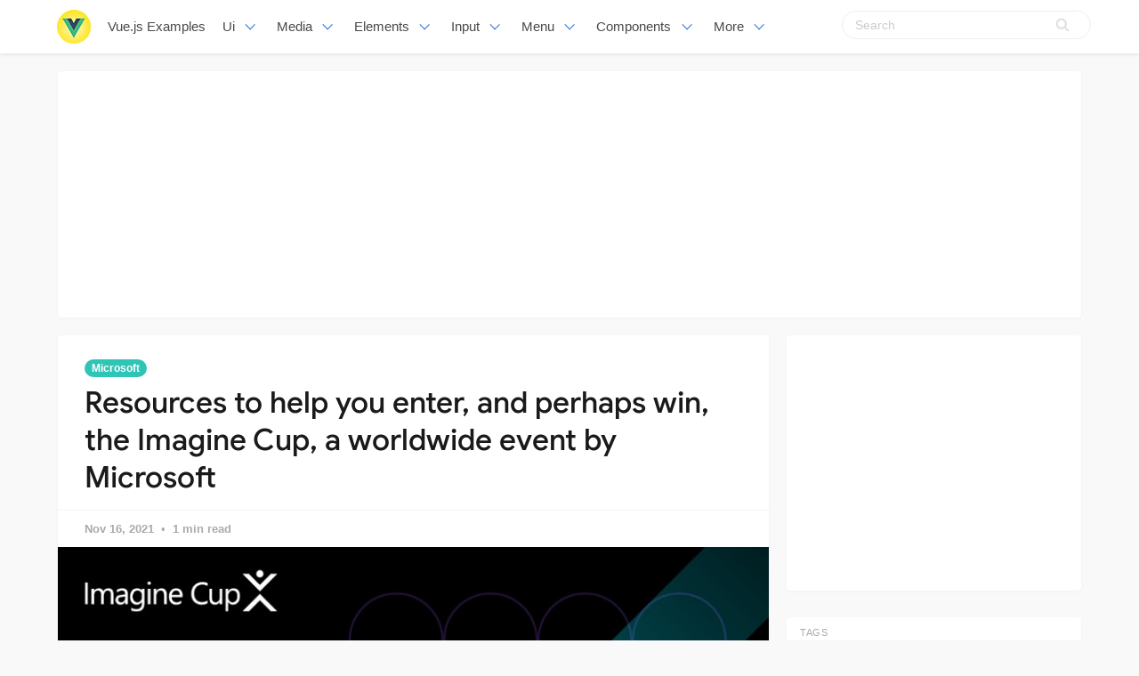

--- FILE ---
content_type: text/html; charset=utf-8
request_url: https://vuejsexamples.com/resources-to-help-you-enter-and-perhaps-win-the-imagine-cup-a-worldwide-event-by-microsoft/
body_size: 8814
content:
<!DOCTYPE html>
<html lang="en">
<head>
<meta charset="utf-8">
<meta name="viewport" content="width=device-width, initial-scale=1">
<title>Resources to help you enter, and perhaps win, the Imagine Cup, a worldwide event by Microsoft</title>
<link rel="stylesheet" href="/assets/built/screen.css?v=c85fee237b">
<link rel="shortcut icon" href="/favicon.png" type="image/png" />
    <link rel="canonical" href="https://vuejsexamples.com/resources-to-help-you-enter-and-perhaps-win-the-imagine-cup-a-worldwide-event-by-microsoft/" />
    <meta name="referrer" content="no-referrer-when-downgrade" />
    <link rel="amphtml" href="https://vuejsexamples.com/resources-to-help-you-enter-and-perhaps-win-the-imagine-cup-a-worldwide-event-by-microsoft/amp/" />
    
    <meta property="og:site_name" content="Vue.js Examples" />
    <meta property="og:type" content="article" />
    <meta property="og:title" content="Resources to help you enter, and perhaps win, the Imagine Cup, a worldwide event by Microsoft" />
    <meta property="og:description" content="Resources to help you enter, and perhaps win, the Imagine Cup, a worldwide event by Microsoft" />
    <meta property="og:url" content="https://vuejsexamples.com/resources-to-help-you-enter-and-perhaps-win-the-imagine-cup-a-worldwide-event-by-microsoft/" />
    <meta property="og:image" content="https://vuejsexamples.com/content/images/2021/11/Snipaste_2021-11-16_22-14-25.jpg" />
    <meta property="article:published_time" content="2021-11-16T16:20:00.000Z" />
    <meta property="article:modified_time" content="2021-11-16T16:20:00.000Z" />
    <meta property="article:tag" content="Microsoft" />
    <meta property="article:tag" content="Javascript" />
    
    <meta name="twitter:card" content="summary_large_image" />
    <meta name="twitter:title" content="Resources to help you enter, and perhaps win, the Imagine Cup, a worldwide event by Microsoft" />
    <meta name="twitter:description" content="Resources to help you enter, and perhaps win, the Imagine Cup, a worldwide event by Microsoft" />
    <meta name="twitter:url" content="https://vuejsexamples.com/resources-to-help-you-enter-and-perhaps-win-the-imagine-cup-a-worldwide-event-by-microsoft/" />
    <meta name="twitter:image" content="https://vuejsexamples.com/content/images/2021/11/Snipaste_2021-11-16_22-14-25.jpg" />
    <meta name="twitter:label1" content="Written by" />
    <meta name="twitter:data1" content="Vue.js Examples" />
    <meta name="twitter:label2" content="Filed under" />
    <meta name="twitter:data2" content="Microsoft, Javascript" />
    <meta property="og:image:width" content="818" />
    <meta property="og:image:height" content="425" />
    
    <script type="application/ld+json">
{
    "@context": "https://schema.org",
    "@type": "Article",
    "publisher": {
        "@type": "Organization",
        "name": "Vue.js Examples",
        "logo": {
            "@type": "ImageObject",
            "url": "https://vuejsexamples.com/content/images/2017/10/vuejs-3.png",
            "width": 286,
            "height": 60
        }
    },
    "author": {
        "@type": "Person",
        "name": "Vue.js Examples",
        "image": {
            "@type": "ImageObject",
            "url": "//www.gravatar.com/avatar/1f87c1c5e9ccda422d03821987e2cbe5?s=250&d=mm&r=x",
            "width": 250,
            "height": 250
        },
        "url": "https://vuejsexamples.com/author/vue/",
        "sameAs": []
    },
    "headline": "Resources to help you enter, and perhaps win, the Imagine Cup, a worldwide event by Microsoft",
    "url": "https://vuejsexamples.com/resources-to-help-you-enter-and-perhaps-win-the-imagine-cup-a-worldwide-event-by-microsoft/",
    "datePublished": "2021-11-16T16:20:00.000Z",
    "dateModified": "2021-11-16T16:20:00.000Z",
    "image": {
        "@type": "ImageObject",
        "url": "https://vuejsexamples.com/content/images/2021/11/Snipaste_2021-11-16_22-14-25.jpg",
        "width": 818,
        "height": 425
    },
    "keywords": "Microsoft, Javascript",
    "description": "Resources to help you enter, and perhaps win, the Imagine Cup, a worldwide event by Microsoft",
    "mainEntityOfPage": {
        "@type": "WebPage",
        "@id": "https://vuejsexamples.com/"
    }
}
    </script>

    <script src="/public/ghost-sdk.min.js?v=c85fee237b"></script>
<script>
ghost.init({
	clientId: "ghost-frontend",
	clientSecret: "78394b42ebd9"
});
</script>
    <meta name="generator" content="Ghost 1.26" />
    <link rel="alternate" type="application/rss+xml" title="Vue.js Examples" href="https://vuejsexamples.com/rss/" />

<!-- Google tag (gtag.js) -->
<script async src="https://www.googletagmanager.com/gtag/js?id=G-MZSGRS8R3P"></script>
<script>
  window.dataLayer = window.dataLayer || [];
  function gtag(){dataLayer.push(arguments);}
  gtag('js', new Date());

  gtag('config', 'G-MZSGRS8R3P');
</script>

<script async src="https://pagead2.googlesyndication.com/pagead/js/adsbygoogle.js?client=ca-pub-5680150941998747" crossorigin="anonymous"></script>
</head>
<body class="post-template tag-microsoft tag-javascript">
<nav id="navbar" class="navbar is-fixed-top is-transparent" style="
        transform: translateY(0px);
      ">
  <div id="specialShadow" class="bd-special-shadow" style="opacity: 0; transform: scaleY(1);"></div>

  <div class="container">

  <div class="navbar-brand">
    <a class="navbar-item" href="https://vuejsexamples.com">
      <img src="https://vuejsexamples.com/assets/vue.png" alt="Vue.js Examples" width="38" height="38">
    </a>
 <a class="navbar-item " href="https://vuejsexamples.com">
        Vue.js Examples
      </a>
    <div id="navbarBurger" class="navbar-burger burger" data-target="navMenuIndex">
      <span></span>
      <span></span>
      <span></span>
    </div>
  </div>
  <div id="navMenuIndex" class="navbar-menu">
    <div class="navbar-start">
      <div class="navbar-item has-dropdown is-hoverable">
        <a class="navbar-link  " href="/tag/ui/">
         Ui
        </a>
        <div class="navbar-dropdown is-boxed">
<a class="navbar-item " href="/tag/scroll/">Scroll</a>
<a class="navbar-item " href="/tag/list/">List</a>
<a class="navbar-item " href="/tag/admin-template/">Admin-template</a>
<a class="navbar-item " href="/tag/table/">Table</a>
<a class="navbar-item " href="/tag/layout/">Layout</a>
<a class="navbar-item " href="/tag/timeline/">Timeline</a>
<a class="navbar-item " href="/tag/masonry/">Masonry</a>
<a class="navbar-item " href="/tag/responsive/">Responsive</a>
<a class="navbar-item " href="/tag/cards/">Cards</a>
<a class="navbar-item " href="/tag/bootstrap/">Bootstrap</a>
<a class="navbar-item " href="/tag/grid/">Grid</a>
<a class="navbar-item " href="/tag/css/">Css</a>
<a class="navbar-item " href="/tag/mobile/">Mobile</a>
<a class="navbar-item " href="/tag/material-design/">Material-design</a>
<a class="navbar-item " href="/tag/framework/">Framework</a>

<a class="navbar-item " href="/tag/ui/">All UI</a>
        
        </div>
      </div>
      <div class="navbar-item has-dropdown is-hoverable">
        <a class="navbar-link  " href="#">
         Media
        </a>
        <div class="navbar-dropdown is-boxed">
<a class="navbar-item " href="/tag/slider/">Slider</a>
<a class="navbar-item " href="/tag/maps/">Maps</a>
<a class="navbar-item " href="/tag/images/">Images</a>
<a class="navbar-item " href="/tag/movie/">Movie</a>
<a class="navbar-item " href="/tag/music/">Music</a>
<a class="navbar-item " href="/tag/carousel/">Carousel</a>
<a class="navbar-item " href="/tag/echarts/">Echarts</a>
<a class="navbar-item " href="/tag/video-player/">Video Player</a>
<a class="navbar-item " href="/tag/player/">Player</a>

        </div>
      </div>
       <div class="navbar-item has-dropdown is-hoverable">
        <a class="navbar-link  " href="#">
         Elements
        </a>
        <div class="navbar-dropdown is-boxed">
<a class="navbar-item " href="/tag/wizard/">Wizard</a>
<a class="navbar-item " href="/tag/drop/">Drop</a>
<a class="navbar-item " href="/tag/drag/">Drag</a>
<a class="navbar-item " href="/tag/time/">Time</a>
<a class="navbar-item " href="/tag/icon/">Icon</a>
<a class="navbar-item " href="/tag/circle/">Circle</a>
<a class="navbar-item " href="/tag/rating/">Rating</a>
<a class="navbar-item " href="/tag/dialog/">Dialog</a>
<a class="navbar-item " href="/tag/overlay/">Overlay</a>
<a class="navbar-item " href="/tag/tooltips/">Tooltips</a>
<a class="navbar-item " href="/tag/popup/">Popup</a>
<a class="navbar-item " href="/tag/alert/">Alert</a>
<a class="navbar-item " href="/tag/svg/">Svg</a>


	</div>
      </div>
             <div class="navbar-item has-dropdown is-hoverable">
        <a class="navbar-link  " href="#">
         Input
        </a>
        <div class="navbar-dropdown is-boxed">
<a class="navbar-item " href="/tag/text/">Text</a>
<a class="navbar-item " href="/tag/form/">Form</a>
<a class="navbar-item " href="/tag/select/">Select</a>
<a class="navbar-item " href="/tag/editor/">Editor</a>
<a class="navbar-item " href="/tag/highlighting/">Highlighting</a>
<a class="navbar-item " href="/tag/keyboard/">Keyboard</a>
<a class="navbar-item " href="/tag/validation/">Validation</a>
<a class="navbar-item " href="/tag/checkboxes/">Checkboxes</a>
<a class="navbar-item " href="/tag/picker/">Picker</a>
<a class="navbar-item " href="/tag/input/">Input</a>
<a class="navbar-item " href="/tag/autocomplete/">Autocomplete</a>
<a class="navbar-item " href="/tag/markdown/">Markdown</a>
<a class="navbar-item " href="/tag/upload/">Upload</a>
<a class="navbar-item " href="/tag/password/">Password</a>
<a class="navbar-item " href="/tag/todo/">Todo</a>
<a class="navbar-item " href="/tag/type/">Type</a>
<a class="navbar-item " href="/tag/crop/">Crop</a>
<a class="navbar-item " href="/tag/note/">Note</a>
<a class="navbar-item " href="/tag/quote-machine/">Quote-machine</a>
<a class="navbar-item " href="/tag/search/">Search</a>
<a class="navbar-item " href="/tag/checklist/">Checklist</a>
        </div>
      </div>
      
       <div class="navbar-item has-dropdown is-hoverable">
        <a class="navbar-link  " href="/tag/menu/">
         Menu
        </a>
        <div class="navbar-dropdown is-boxed">
<a class="navbar-item " href="/tag/dropdown/">Dropdown</a>
<a class="navbar-item " href="/tag/click-/">Click</a>
<a class="navbar-item " href="/tag/router/">Router</a>
<a class="navbar-item " href="/tag/switch/">Switch</a>
<a class="navbar-item " href="/tag/tab/">Tab</a>
<a class="navbar-item " href="/tag/pagination/">Pagination</a>
<a class="navbar-item " href="/tag/navigation/">Navigation</a>
         
         <a class="navbar-item " href="/tag/menu/">Menu</a>
        </div>
      </div>
      
       <div class="navbar-item has-dropdown is-hoverable">
        <a class="navbar-link  " href="/tag/menu/">
         Components
        </a>
        <div class="navbar-dropdown is-boxed">
<a class="navbar-item " href="/tag/emoji/">Emoji</a>
<a class="navbar-item " href="/tag/progress/">Progress</a>
<a class="navbar-item " href="/tag/toggle/">Toggle</a>
<a class="navbar-item " href="/tag/accordion/">Accordion</a>
<a class="navbar-item " href="/tag/notification/">Notification</a>
<a class="navbar-item " href="/tag/qr-code/">Qr-code</a>
<a class="navbar-item " href="/tag/documentation/">Documentation</a>
<a class="navbar-item " href="/tag/avatar/">Avatar</a>
<a class="navbar-item " href="/tag/modal/">Modal</a>
<a class="navbar-item " href="/tag/loading/">Loading</a>
<a class="navbar-item " href="/tag/clock/">Clock</a>
<a class="navbar-item " href="/tag/calculator/">Calculator</a>
<a class="navbar-item " href="/tag/calendar/">Calendar</a>
<a class="navbar-item " href="/tag/pomodoro/">Pomodoro</a>
<a class="navbar-item " href="/tag/lazyloading/">Lazyloading</a>

        </div>
      </div>

      <div class="navbar-item has-dropdown is-hoverable">
        <a class="navbar-link  " href="#">
         More
        </a>
        <div class="navbar-dropdown is-boxed">
<a class="navbar-item " href="/tag/games/">Games</a>
<a class="navbar-item " href="/tag/miscellaneous/">Miscellaneous</a>
<a class="navbar-item " href="/tag/animation/">Animation</a>
<a class="navbar-item " href="/tag/color/">Color</a>
<a class="navbar-item " href="/tag/cookie/">Cookie</a>
<a class="navbar-item " href="/tag/open-source/">Open-source</a>
<a class="navbar-item " href="/tag/blog/">Blog</a>
<a class="navbar-item " href="/tag/pull/">Pull</a>
<a class="navbar-item " href="/tag/app-tag/">App-tag</a>
<a class="navbar-item " href="/tag/chat/">Chat</a>
<a class="navbar-item " href="/tag/social/">Social</a>
<a class="navbar-item " href="/tag/event-handling/">Event-handling</a>
<a class="navbar-item " href="/tag/fetchapi/">Fetchapi</a>
<a class="navbar-item " href="/tag/background/">Background</a>
<a class="navbar-item " href="/tag/outside/">Outside</a>
<a class="navbar-item " href="/tag/task/">Task</a>
<a class="navbar-item " href="/tag/client/">Client</a>
        </div>
      </div>


    </div>

    <div class="navbar-end">
    <div class="gxx_search" id="bdcs">
                <form action="//www.google.com/search" method="get" target="_blank">
                    <input type="search" name="q" value="" placeholder="Search" />
                    <input type="hidden" name="ie" value="UTF-8" />
                    <input type="hidden" name="oe" value="UTF-8" />
                    <input type="hidden" name="hl" value="en" />
                    <input type="hidden" name="domains" value="vuejsexamples.com" />
                    <input type="hidden" name="sitesearch" value="vuejsexamples.com" />
                    <input type="submit" class="gxxicon" value="" />
                  
                </form>
            </div>
      
    
    </div>
  </div>
  </div>
</nav>

<section class="ggcontent hidden-xs">
<script async src="https://pagead2.googlesyndication.com/pagead/js/adsbygoogle.js?client=ca-pub-5680150941998747" crossorigin="anonymous"></script>
<!-- 1150 -->
<ins class="adsbygoogle"
     style="display:inline-block;width:1130px;height:250px"
     data-ad-client="ca-pub-5680150941998747"
     data-ad-slot="3755220091"></ins>
<script>
     (adsbygoogle = window.adsbygoogle || []).push({});
</script>
</section>

<div class="site">
<div class="site-content">
 
<div class="container">
    <div class="row">
        <div class="content-column col-xl-9 col-lg-8">
            <div class="content-area">
                <main class="site-main">
                        <article
                            class="post tag-microsoft tag-javascript single u-shadow">
                            <header class="post-header">
            <a class="post-tag" href="/tag/microsoft/">Microsoft</a>
    <h1 class="post-title">
            Resources to help you enter, and perhaps win, the Imagine Cup, a worldwide event by Microsoft
    </h1>
</header>                            <div class="post-meta">
                                <time class="post-meta-date"
                                    datetime="2021-11-16">
                                    Nov 16, 2021
                                </time>
                                <span
                                    class="post-meta-length">1 min read</span>
                            </div>
    <div class="post-media2">
        <div
            class="u-placeholder">
            <a class="post-image-link" href="/resources-to-help-you-enter-and-perhaps-win-the-imagine-cup-a-worldwide-event-by-microsoft/">
                <img class="post-image lazyload"
                    data-srcset="/content/images/2021/11/Snipaste_2021-11-16_22-14-25.jpg 400w, /content/images/2021/11/Snipaste_2021-11-16_22-14-25.jpg 750w, /content/images/2021/11/Snipaste_2021-11-16_22-14-25.jpg 960w"
                    src="[data-uri]"
                    data-sizes="auto" alt="Resources to help you enter, and perhaps win, the Imagine Cup, a worldwide event by Microsoft">
            </a>
        </div>
    </div>


                            <div class="content-wrapper">
                                <div class="post-content u-text-format">
                                    <h2><a id="user-content-welcome-to-the-training-for-the-imagine-cup-competition" class="anchor" aria-hidden="true" href="#welcome-to-the-training-for-the-imagine-cup-competition"></a>Welcome to the Training for the Imagine Cup Competition!</h2>
<p dir="auto">Microsoft believes the next great thing could come from anyone, at any time. Now in its <strong>20th</strong> year with nearly 2 million past competitors worldwide, Imagine Cup is Microsoft’s global technology and innovation competition for students. With the goal of empowering every student on the planet to achieve more, young developers are invited to submit their original technology solutions utilizing Microsoft Azure for a chance to win cash, prizes, mentoring and more.</p>
<p dir="auto">Learn more about the Imagine Cup Competition <a href="https://imaginecup.microsoft.com/Events" rel="nofollow">at the Imagine Cup Website</a>!<br />
This training content is aimed at students who will participate in the Imagine Cup Competition, or any other Hackathon-type competition.</p>
<p dir="auto">Microsoft Team members have come together to develop this training, and they are excited to share it with you!</p>
<p dir="auto"><strong>Thank You to Our Authors:</strong> Chloe Condon, Jalen McGee, Pablo Veramendi, Jen Looper, Sarah Guthals, Ryan Mendenhall, the Microsoft Garage Team, and Chris Noring.</p>
<h3><a id="[base64]" class="anchor" aria-hidden="true" href="#[base64]"></a>After this training, you&#8217;ll have an opportunity to attend free, live mentorship webinars put on by Microsoft Cloud Advocates! You can do that by completing the <a href="https://zealous-pebble-06ae2440f.azurestaticapps.net/quiz/1" rel="nofollow"><strong>Post Training Quiz</strong></a> &#8211; and accessing the meeting links.</h3>
<h2><a id="user-content-sections" class="anchor" aria-hidden="true" href="#sections"></a>Sections</h2>
<table>
<thead>
<tr>
<th align="center">Section Number</th>
<th align="center">Section</th>
</tr>
</thead>
<tbody>
<tr>
<td align="center">01</td>
<td align="center"><a href="https://github.com/microsoft/ImagineCup/blob/main/1-Imagine-Cup-Introduction">Imagine Cup Introduction</a></td>
</tr>
<tr>
<td align="center">02</td>
<td align="center"><a href="https://github.com/microsoft/ImagineCup/blob/main/2-Building-a-Team">Building a Great Team</a></td>
</tr>
<tr>
<td align="center">03</td>
<td align="center"><a href="https://github.com/microsoft/ImagineCup/blob/main/3-Generating-Project-Ideas/README.md">Generating project ideas</a></td>
</tr>
<tr>
<td align="center">04</td>
<td align="center"><a href="https://github.com/microsoft/ImagineCup/blob/main/4-Building-A-Prototype/README.md">Building a Prototype / MVP</a></td>
</tr>
<tr>
<td align="center">05</td>
<td align="center"><a href="https://github.com/microsoft/ImagineCup/blob/main/5-Integrating-Azure/README.md">Integrating Azure into your project</a></td>
</tr>
<tr>
<td align="center">06</td>
<td align="center"><a href="https://github.com/microsoft/ImagineCup/blob/main/6-Successful-Pitch/README.md">How to create a successful pitch</a></td>
</tr>
<tr>
<td align="center">07</td>
<td align="center"><a href="https://github.com/microsoft/ImagineCup/blob/main/7-Next-Level/README.md">Taking your project to the next level</a></td>
</tr>
</tbody>
</table>
<h2><a id="user-content-further-prep" class="anchor" aria-hidden="true" href="#further-prep"></a>Further Prep</h2>
<h3><a id="user-content-be-sure-to-complete-the-post-training-quiz---to-access-free-live-trainings-by-mircosoft-cloud-advocates" class="anchor" aria-hidden="true" href="#be-sure-to-complete-the-post-training-quiz---to-access-free-live-trainings-by-mircosoft-cloud-advocates"></a>Be sure to complete the <a href="https://zealous-pebble-06ae2440f.azurestaticapps.net/quiz/1" rel="nofollow"><strong>Post Training Quiz</strong></a> &#8211; to access free, live trainings by Mircosoft Cloud Advocates!</h3>
<p dir="auto">For further preparation for any hackathons or competitions, we recommend <a href="https://docs.microsoft.com/learn/roles/student" rel="nofollow">Microsoft Learn</a>.</p>
<h2><a id="user-content-offline-access" class="anchor" aria-hidden="true" href="#offline-access"></a>Offline access</h2>
<p dir="auto">You can run this documentation offline by using <a href="https://docsify.js.org/" rel="nofollow">Docsify</a>. Fork this repo, <a href="https://docsify.js.org/quickstart" rel="nofollow">install Docsify</a> on your local machine,  then in the root folder of this repo, type <code>docsify serve</code>. The website will be served on port 3000 on your localhost: <code>localhost:3000</code>.</p>
<p dir="auto">?  <a href="https://github.com/microsoft/ImagineCup/blob/main/1-Imagine-Cup-Introduction/README.md"><strong>Get started with Section 1 here!</strong></a></p>
<h2 id="github">GitHub</h2>
<p><a class="github-view" href="https://github.com/microsoft/ImagineCup?ref=vuejsexamples.com" target="_blank" rel="nofollow noopener">View Github</a></p>

				    <section id="isso-thread"></section>
                                </div>

                                    <div class="post-tags">
        <a class="tag tag-microsoft" href="/tag/microsoft/"
                title="Microsoft">Microsoft</a><a class="tag tag-javascript" href="/tag/javascript/"
                title="Javascript">Javascript</a>
    </div>
                                <div class="share u-hover-wrapper">
    <a class="share-item share-facebook u-hover-item"
        href="https://www.facebook.com/sharer.php?u=https://vuejsexamples.com/resources-to-help-you-enter-and-perhaps-win-the-imagine-cup-a-worldwide-event-by-microsoft/"
        target="_blank"><i class="icon icon-facebook"></i></a>
    <a class="share-item share-twitter u-hover-item"
        href="https://twitter.com/intent/tweet?url=https://vuejsexamples.com/resources-to-help-you-enter-and-perhaps-win-the-imagine-cup-a-worldwide-event-by-microsoft/&text=Resources%20to%20help%20you%20enter%2C%20and%20perhaps%20win%2C%20the%20Imagine%20Cup%2C%20a%20worldwide%20event%20by%20Microsoft"
        target="_blank"><i class="icon icon-twitter"></i></a>
    <a class="share-item share-pinterest u-hover-item"
        href="https://pinterest.com/pin/create/button/?url=https://vuejsexamples.com/resources-to-help-you-enter-and-perhaps-win-the-imagine-cup-a-worldwide-event-by-microsoft/&media=&description=Resources%20to%20help%20you%20enter%2C%20and%20perhaps%20win%2C%20the%20Imagine%20Cup%2C%20a%20worldwide%20event%20by%20Microsoft"
        target="_blank"><i class="icon icon-pinterest"></i></a>
    <a class="share-item share-linkedin u-hover-item"
        href="https://www.linkedin.com/shareArticle?mini=true&url=https://vuejsexamples.com/resources-to-help-you-enter-and-perhaps-win-the-imagine-cup-a-worldwide-event-by-microsoft/&title=Resources%20to%20help%20you%20enter%2C%20and%20perhaps%20win%2C%20the%20Imagine%20Cup%2C%20a%20worldwide%20event%20by%20Microsoft"
        target="_blank"><i class="icon icon-linkedin"></i></a>
    <a class="share-item share-reddit u-hover-item"
        href="https://reddit.com/submit?url=https://vuejsexamples.com/resources-to-help-you-enter-and-perhaps-win-the-imagine-cup-a-worldwide-event-by-microsoft/&title=Resources%20to%20help%20you%20enter%2C%20and%20perhaps%20win%2C%20the%20Imagine%20Cup%2C%20a%20worldwide%20event%20by%20Microsoft"
        target="_blank"><i class="icon icon-reddit"></i></a>
    <a class="share-item share-vk u-hover-item"
        href="http://vk.com/share.php?url=https://vuejsexamples.com/resources-to-help-you-enter-and-perhaps-win-the-imagine-cup-a-worldwide-event-by-microsoft/&title=Resources%20to%20help%20you%20enter%2C%20and%20perhaps%20win%2C%20the%20Imagine%20Cup%2C%20a%20worldwide%20event%20by%20Microsoft"
        target="_blank"><i class="icon icon-vk"></i></a>
</div>                            </div>


                        </article>	
                        <div class="navigation">
        <div class="navigation-item navigation-previous">
            <img class="navigation-image lazyload u-object-fit"
                data-srcset="/content/images/2021/11/Snipaste_2021-11-16_22-12-54.jpg 400w, /content/images/2021/11/Snipaste_2021-11-16_22-12-54.jpg 750w, /content/images/2021/11/Snipaste_2021-11-16_22-12-54.jpg 960w"
                src="[data-uri]"
                data-sizes="auto" alt="Responsive ecommerce template built with Vue.js and Nuxt.js">
            <span class="navigation-label">Previous Post</span>
            <h4 class="navigation-title">Responsive ecommerce template built with Vue.js and Nuxt.js</h4>
            <a class="u-permalink" href=/responsive-ecommerce-template-built-with-vue-js-and-nuxt-js/></a>
        </div>

        <div class="navigation-item navigation-next">
            <img class="navigation-image lazyload u-object-fit"
                data-srcset="/content/images/2021/11/NASA-API.jpg 400w, /content/images/2021/11/NASA-API.jpg 750w, /content/images/2021/11/NASA-API.jpg 960w"
                src="[data-uri]"
                data-sizes="auto" alt="A simple Vue app using the NASA API">
            <span class="navigation-label">Next Post</span>
            <h4 class="navigation-title">A simple Vue app using the NASA API</h4>
            <a class="u-permalink" href=/a-simple-vue-app-using-the-nasa-api/></a>
        </div>
</div>

                    <section class="related-posts">
            <h3 class="related-title">
                <span class="text">You might also like...</span>
            </h3>
            <div class="post-feed">
                    <article class="post tag-javascript u-shadow">
<div class="post-wrapper">
        <div class="post-media">
        <div
            class="u-placeholder same-height rectangle">
            <a class="post-image-link" href="/a-javascript-consent-script-that-interacts-directly-with-google-tag-manager-consent-overview/">
                <img class="post-image lazyload u-object-fit"
                    data-srcset="/content/images/2023/12/Code_2023-12_20-08-15.jpg 400w, /content/images/2023/12/Code_2023-12_20-08-15.jpg 750w, /content/images/2023/12/Code_2023-12_20-08-15.jpg 960w"
                    src="[data-uri]"
                    data-sizes="auto" alt="A JavaScript consent script that interacts directly with Google Tag manager Consent Overview">
            </a>
        </div>
    </div>
<div class="post-right">
        <header class="post-header">
            <a class="post-tag" href="/tag/javascript/">Javascript</a>
    <h2 class="post-title">
            <a class="post-title-link" href="/a-javascript-consent-script-that-interacts-directly-with-google-tag-manager-consent-overview/">A JavaScript consent script that interacts directly with Google Tag manager Consent Overview</a>
    </h2>
</header>    
            <div class="post-excerpt">
               A JavaScript consent script that interacts directly with Google Tag manager Consent Overview
            </div>
   <span class="post-card-tags">13 December 2023</span>
    </div>
 </div>



</article>                    <article class="post tag-typescript tag-javascript u-shadow">
<div class="post-wrapper">
        <div class="post-media">
        <div
            class="u-placeholder same-height rectangle">
            <a class="post-image-link" href="/v-if-v-for-directive-from-jsx/">
                <img class="post-image lazyload u-object-fit"
                    data-srcset="/content/images/2023/07/Code_2023-07_21-15-38.jpg 400w, /content/images/2023/07/Code_2023-07_21-15-38.jpg 750w, /content/images/2023/07/Code_2023-07_21-15-38.jpg 960w"
                    src="[data-uri]"
                    data-sizes="auto" alt="v-if &amp; v-for directive from jsx">
            </a>
        </div>
    </div>
<div class="post-right">
        <header class="post-header">
            <a class="post-tag" href="/tag/typescript/">Typescript</a>
    <h2 class="post-title">
            <a class="post-title-link" href="/v-if-v-for-directive-from-jsx/">v-if &amp; v-for directive from jsx</a>
    </h2>
</header>    
            <div class="post-excerpt">
               v-if & v-for directive from jsx
            </div>
   <span class="post-card-tags">27 July 2023</span>
    </div>
 </div>



</article>                    <article class="post tag-javascript u-shadow">
<div class="post-wrapper">
        <div class="post-media">
        <div
            class="u-placeholder same-height rectangle">
            <a class="post-image-link" href="/a-library-for-bridging-react-components-to-vue/">
                <img class="post-image lazyload u-object-fit"
                    data-srcset="/content/images/2023/07/Code-2023-15-58-07.jpg 400w, /content/images/2023/07/Code-2023-15-58-07.jpg 750w, /content/images/2023/07/Code-2023-15-58-07.jpg 960w"
                    src="[data-uri]"
                    data-sizes="auto" alt="A library for bridging React components to Vue">
            </a>
        </div>
    </div>
<div class="post-right">
        <header class="post-header">
            <a class="post-tag" href="/tag/javascript/">Javascript</a>
    <h2 class="post-title">
            <a class="post-title-link" href="/a-library-for-bridging-react-components-to-vue/">A library for bridging React components to Vue</a>
    </h2>
</header>    
            <div class="post-excerpt">
               A library for bridging React components to Vue.
            </div>
   <span class="post-card-tags">17 July 2023</span>
    </div>
 </div>



</article>            </div>
        </section>


       <section class="author u-shadow">
            <section class="subscribe-form">
                <h3 class="subscribe-form-title">Subscribe to Vue.js Examples</h3>
                <p>Get the latest posts delivered right to your inbox</p>
                <form method="post" action="/subscribe/" class="">
    <input class="confirm" type="hidden" name="confirm"  /><input class="location" type="hidden" name="location"  /><input class="referrer" type="hidden" name="referrer"  />

    <div class="form-group">
        <input class="subscribe-email" type="email" name="email"  placeholder="youremail@example.com" />
    </div>
    <button class="" type="submit"><span>Subscribe</span></button>
    
<script>
    (function(g,h,o,s,t){
        var buster = function(b,m) {
            h[o]('input.'+b).forEach(function (i) {
                i.value=i.value || m;
            });
        };
        buster('location', g.location.href);
        buster('referrer', h.referrer);
    })(window,document,'querySelectorAll','value');
</script>

</form>


            </section>

    </section>

                </main>
            </div>
        </div>

   

        <div class="sidebar-column col-xl-3 col-lg-4 hidden-xs hidden-sm hidden-md">
            <aside class="widget-area">
    <div class="widget widget-facebook widget-no-title u-shadow">
    <div class="fb-page" data-href="__YOUR_FACEBOOK_PAGE_URL__"
        data-small-header="false" data-hide-cover="false"
        data-show-facepile="true" data-hide-cta="false" data-tabs="none">
    </div>
</div>    <div class="widget widget-tags u-shadow">
<div class="gg-card2">
<script async src="https://pagead2.googlesyndication.com/pagead/js/adsbygoogle.js?client=ca-pub-5680150941998747" crossorigin="anonymous"></script>
<!-- apkthing300 -->
<ins class="adsbygoogle"
     style="display:inline-block;width:300px;height:250px"
     data-ad-client="ca-pub-5680150941998747"
     data-ad-slot="9627773903"></ins>
<script>
     (adsbygoogle = window.adsbygoogle || []).push({});
</script>
</div>
</div>
<div class="widget widget-tags u-shadow">
    <h4 class="widget-title">Tags</h4>
        <div class="tag-feed">
                <div class="tag">
                    <a class="tag-link" href="/tag/app-tag/">
                        <span class="tag-name">App</span>
                        <span class="tag-count">543</span>
                    </a>
                </div>
                <div class="tag">
                    <a class="tag-link" href="/tag/ui/">
                        <span class="tag-name">UI</span>
                        <span class="tag-count">250</span>
                    </a>
                </div>
                <div class="tag">
                    <a class="tag-link" href="/tag/tailwind-css/">
                        <span class="tag-name">Tailwind CSS</span>
                        <span class="tag-count">168</span>
                    </a>
                </div>
                <div class="tag">
                    <a class="tag-link" href="/tag/nuxt/">
                        <span class="tag-name">Nuxt</span>
                        <span class="tag-count">162</span>
                    </a>
                </div>
                <div class="tag">
                    <a class="tag-link" href="/tag/games/">
                        <span class="tag-name">Games</span>
                        <span class="tag-count">160</span>
                    </a>
                </div>
                <div class="tag">
                    <a class="tag-link" href="/tag/website/">
                        <span class="tag-name">Website</span>
                        <span class="tag-count">140</span>
                    </a>
                </div>
                <div class="tag">
                    <a class="tag-link" href="/tag/todo/">
                        <span class="tag-name">Todo</span>
                        <span class="tag-count">139</span>
                    </a>
                </div>
                <div class="tag">
                    <a class="tag-link" href="/tag/miscellaneous/">
                        <span class="tag-name">Miscellaneous</span>
                        <span class="tag-count">136</span>
                    </a>
                </div>
                <div class="tag">
                    <a class="tag-link" href="/tag/calendar/">
                        <span class="tag-name">Calendar</span>
                        <span class="tag-count">133</span>
                    </a>
                </div>
                <div class="tag">
                    <a class="tag-link" href="/tag/images/">
                        <span class="tag-name">Images</span>
                        <span class="tag-count">132</span>
                    </a>
                </div>
                <div class="tag">
                    <a class="tag-link" href="/tag/dashboard-tag/">
                        <span class="tag-name">Dashboard</span>
                        <span class="tag-count">115</span>
                    </a>
                </div>
                <div class="tag">
                    <a class="tag-link" href="/tag/editor/">
                        <span class="tag-name">Editor</span>
                        <span class="tag-count">111</span>
                    </a>
                </div>
                <div class="tag">
                    <a class="tag-link" href="/tag/tool/">
                        <span class="tag-name">Tool</span>
                        <span class="tag-count">110</span>
                    </a>
                </div>
                <div class="tag">
                    <a class="tag-link" href="/tag/template/">
                        <span class="tag-name">Template</span>
                        <span class="tag-count">109</span>
                    </a>
                </div>
                <div class="tag">
                    <a class="tag-link" href="/tag/echarts/">
                        <span class="tag-name">Charts</span>
                        <span class="tag-count">103</span>
                    </a>
                </div>
                <div class="tag">
                    <a class="tag-link" href="/tag/table/">
                        <span class="tag-name">Table</span>
                        <span class="tag-count">98</span>
                    </a>
                </div>
                <div class="tag">
                    <a class="tag-link" href="/tag/picker/">
                        <span class="tag-name">Picker</span>
                        <span class="tag-count">97</span>
                    </a>
                </div>
                <div class="tag">
                    <a class="tag-link" href="/tag/form/">
                        <span class="tag-name">Form</span>
                        <span class="tag-count">95</span>
                    </a>
                </div>
                <div class="tag">
                    <a class="tag-link" href="/tag/typescript/">
                        <span class="tag-name">Typescript</span>
                        <span class="tag-count">90</span>
                    </a>
                </div>
                <div class="tag">
                    <a class="tag-link" href="/tag/input/">
                        <span class="tag-name">Input</span>
                        <span class="tag-count">89</span>
                    </a>
                </div>
                <div class="tag">
                    <a class="tag-link" href="/tag/vite/">
                        <span class="tag-name">Vite</span>
                        <span class="tag-count">89</span>
                    </a>
                </div>
                <div class="tag">
                    <a class="tag-link" href="/tag/admin-template/">
                        <span class="tag-name">Admin Template</span>
                        <span class="tag-count">88</span>
                    </a>
                </div>
                <div class="tag">
                    <a class="tag-link" href="/tag/scroll/">
                        <span class="tag-name">Scroll</span>
                        <span class="tag-count">83</span>
                    </a>
                </div>
                <div class="tag">
                    <a class="tag-link" href="/tag/slider/">
                        <span class="tag-name">Slider</span>
                        <span class="tag-count">78</span>
                    </a>
                </div>
                <div class="tag">
                    <a class="tag-link" href="/tag/select/">
                        <span class="tag-name">Select</span>
                        <span class="tag-count">73</span>
                    </a>
                </div>
                <div class="tag">
                    <a class="tag-link" href="/tag/modal/">
                        <span class="tag-name">Modal</span>
                        <span class="tag-count">72</span>
                    </a>
                </div>
                <div class="tag">
                    <a class="tag-link" href="/tag/drag/">
                        <span class="tag-name">Drag</span>
                        <span class="tag-count">71</span>
                    </a>
                </div>
                <div class="tag">
                    <a class="tag-link" href="/tag/starter/">
                        <span class="tag-name">Starter</span>
                        <span class="tag-count">70</span>
                    </a>
                </div>
                <div class="tag">
                    <a class="tag-link" href="/tag/menu/">
                        <span class="tag-name">Menu</span>
                        <span class="tag-count">67</span>
                    </a>
                </div>
                <div class="tag">
                    <a class="tag-link" href="/tag/api/">
                        <span class="tag-name">API</span>
                        <span class="tag-count">65</span>
                    </a>
                </div>
        </div>
</div>    <div class="widget widget-recent u-shadow">
    <h4 class="widget-title">Recent Posts</h4>
            <div class="recent-posts">
                    <article class="recent">
                        <header class="post-header">
    <h5 class="post-title">
            <a class="post-title-link" href="/folio-magazine-crafting-captivating-portfolios-with-nuxt-3/">Folio-Magazine: Crafting Captivating Portfolios with Nuxt 3</a>
    </h5>
        <time class="post-date" datetime="2024-03-13">
    Mar 13, 2024
</time></header>                    </article>
                    <article class="recent">
                        <header class="post-header">
    <h5 class="post-title">
            <a class="post-title-link" href="/a-vue-3-component-for-creating-tabbed-interfaces-easily/">A Vue 3 component for creating tabbed interfaces easily</a>
    </h5>
        <time class="post-date" datetime="2024-03-12">
    Mar 12, 2024
</time></header>                    </article>
                    <article class="recent">
                        <header class="post-header">
    <h5 class="post-title">
            <a class="post-title-link" href="/a-pokemon-game-built-with-vue-and-tailwind-css/">A Pokemon game built with Vue and Tailwind CSS</a>
    </h5>
        <time class="post-date" datetime="2024-03-11">
    Mar 11, 2024
</time></header>                    </article>
                    <article class="recent">
                        <header class="post-header">
    <h5 class="post-title">
            <a class="post-title-link" href="/a-color-wheel-picker-for-vue/">A Color Wheel Picker for Vue</a>
    </h5>
        <time class="post-date" datetime="2024-03-04">
    Mar 04, 2024
</time></header>                    </article>
                    <article class="recent">
                        <header class="post-header">
    <h5 class="post-title">
            <a class="post-title-link" href="/an-audio-player-for-vue-3-based-on-vuetify-3/">An audio player for Vue 3 based on Vuetify 3</a>
    </h5>
        <time class="post-date" datetime="2024-02-29">
    Feb 29, 2024
</time></header>                    </article>
            </div>
</div>

<div class="widget widget-recent u-shadow">
<div class="gg-card3">

<script async src="https://pagead2.googlesyndication.com/pagead/js/adsbygoogle.js?client=ca-pub-5680150941998747" crossorigin="anonymous"></script>
<!-- 300X600 -->
<ins class="adsbygoogle"
     style="display:inline-block;width:300px;height:600px"
     data-ad-client="ca-pub-5680150941998747"
     data-ad-slot="3460995508"></ins>
<script>
(adsbygoogle = window.adsbygoogle || []).push({});
</script>
</div>
</div></aside>        </div>
    </div>
</div>
    <link rel="stylesheet" href="/assets/built/prism.css?v=c85fee237b">

</div>
<footer class="site-footer">
    <div class="container">
        <div class="footer-inner">

  <div class="copyright ">
<a href="/about/">About</a>&nbsp; | &nbsp;<a href="/contact/">Contact</a>&nbsp; | &nbsp;<a href="/privacy-policy/">Privacy Policy</a>&nbsp; | &nbsp;<a href="/submit-project/">Submit A Project</a> 
            </div>
            <div class="social">
            </div>
            <div class="copyright">
                Powered by <a href="https://vuejsexamples.com" target="_blank">Vue.js Examples</a>
            </div>
        </div>
    </div>
</footer></div>
<script src="/assets/js/jquery-3.2.1.min.js"></script>
<script src="/assets/js/jquery.githubRepoWidget.min.js?v=4882949ed5"></script>
<script src="/assets/built/main.min.js"></script>
<script type="text/javascript" src="/assets/js/prism.js?v=4882949ed5"></script>
<script src="/assets/js/nav.js?v=da972"></script>

<script defer data-domain="vuejsexamples.com" src="https://stat.vuejsexamples.com/js/plausible.js"></script>
<script async src="https://umami.vuejsexamples.com/script.js" data-website-id="9a621c3e-3d33-4ea7-b272-40034c27ec42"></script>
<script defer src="https://static.cloudflareinsights.com/beacon.min.js/vcd15cbe7772f49c399c6a5babf22c1241717689176015" integrity="sha512-ZpsOmlRQV6y907TI0dKBHq9Md29nnaEIPlkf84rnaERnq6zvWvPUqr2ft8M1aS28oN72PdrCzSjY4U6VaAw1EQ==" data-cf-beacon='{"version":"2024.11.0","token":"5f0643796c26434faeadcc9ffe77d41c","r":1,"server_timing":{"name":{"cfCacheStatus":true,"cfEdge":true,"cfExtPri":true,"cfL4":true,"cfOrigin":true,"cfSpeedBrain":true},"location_startswith":null}}' crossorigin="anonymous"></script>
<script>(function(){function c(){var b=a.contentDocument||a.contentWindow.document;if(b){var d=b.createElement('script');d.innerHTML="window.__CF$cv$params={r:'9c316739dfea724e',t:'MTc2OTI3NzM0MQ=='};var a=document.createElement('script');a.src='/cdn-cgi/challenge-platform/scripts/jsd/main.js';document.getElementsByTagName('head')[0].appendChild(a);";b.getElementsByTagName('head')[0].appendChild(d)}}if(document.body){var a=document.createElement('iframe');a.height=1;a.width=1;a.style.position='absolute';a.style.top=0;a.style.left=0;a.style.border='none';a.style.visibility='hidden';document.body.appendChild(a);if('loading'!==document.readyState)c();else if(window.addEventListener)document.addEventListener('DOMContentLoaded',c);else{var e=document.onreadystatechange||function(){};document.onreadystatechange=function(b){e(b);'loading'!==document.readyState&&(document.onreadystatechange=e,c())}}}})();</script></body>
</html>

--- FILE ---
content_type: text/html; charset=utf-8
request_url: https://www.google.com/recaptcha/api2/aframe
body_size: 267
content:
<!DOCTYPE HTML><html><head><meta http-equiv="content-type" content="text/html; charset=UTF-8"></head><body><script nonce="Yirb9Oqy8NalJHJBzRuEsA">/** Anti-fraud and anti-abuse applications only. See google.com/recaptcha */ try{var clients={'sodar':'https://pagead2.googlesyndication.com/pagead/sodar?'};window.addEventListener("message",function(a){try{if(a.source===window.parent){var b=JSON.parse(a.data);var c=clients[b['id']];if(c){var d=document.createElement('img');d.src=c+b['params']+'&rc='+(localStorage.getItem("rc::a")?sessionStorage.getItem("rc::b"):"");window.document.body.appendChild(d);sessionStorage.setItem("rc::e",parseInt(sessionStorage.getItem("rc::e")||0)+1);localStorage.setItem("rc::h",'1769277362413');}}}catch(b){}});window.parent.postMessage("_grecaptcha_ready", "*");}catch(b){}</script></body></html>

--- FILE ---
content_type: application/javascript
request_url: https://vuejsexamples.com/public/ghost-sdk.min.js?v=c85fee237b
body_size: -113
content:
!function(){var o,i,n,e,r="https://vuejsexamples.com/ghost/api/v0.1/";n={api:function(){var n,e=Array.prototype.slice.call(arguments),t=r;return(n=e.pop())&&"object"!=typeof n&&(e.push(n),n={}),(n=n||{}).client_id=o,n.client_secret=i,e.length&&e.forEach(function(n){t+=n.replace(/^\/|\/$/g,"")+"/"}),t+function(n){var e,t=[];if(!n)return"";for(e in n)n.hasOwnProperty(e)&&(n[e]||!1===n[e])&&t.push(e+"="+encodeURIComponent(n[e]));return t.length?"?"+t.join("&"):""}(n)}},e=function(n){o=n.clientId?n.clientId:"",i=n.clientSecret?n.clientSecret:"",r=n.url?n.url:r.match(/{\{api-url}}/)?"":r},"undefined"!=typeof window&&(window.ghost=window.ghost||{},window.ghost.url=n,window.ghost.init=e),"undefined"!=typeof module&&(module.exports={url:n,init:e})}();